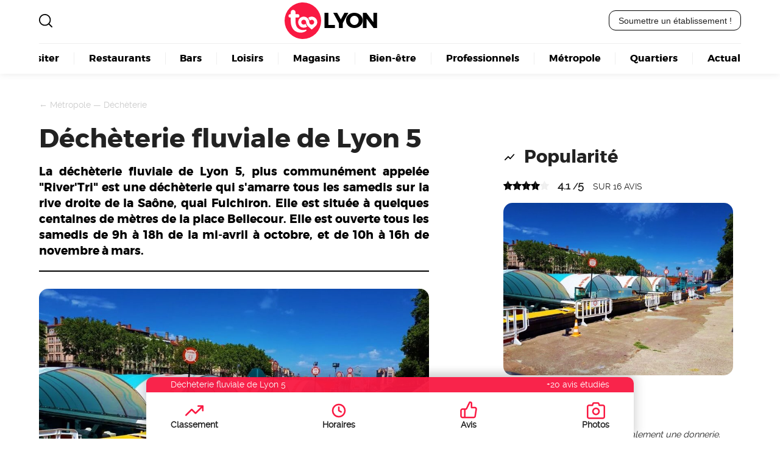

--- FILE ---
content_type: text/html; charset=utf-8
request_url: https://www.toolyon.com/metropole/decheterie/decheterie-fluviale-de-lyon-5/
body_size: 7031
content:
<html>

	

<head>
<base href="https://www.toolyon.com/" />
	<meta charset="utf-8"/>
	<title>Déchèterie fluviale de Lyon 5 (janv. 2026) Horaires | Infos & avis | Toolyon</title>
	<meta name="description" content="La d&#233;ch&#232;terie fluviale de Lyon 5, plus commun&#233;ment appel&#233;e &#034;River&#039;Tri&#034; est une d&#233;ch&#232;terie qui s&#039;amarre tous les samedis sur la rive droite de la Sa&#244;ne, quai Fulchiron. Elle est situ&#233;e &#224; quelques centaines de m&#232;tres de la place Bellecour. Elle est ouverte tous les samedis de 9h &#224; 18h de la mi-avril &#224; octobre, et de 10h &#224; 16h de novembre &#224; mars. &#9734; Not&#233; 4.1/5 par 16 lyonnais Ce qu&#039;il faut savoir avant d&#039;y aller ! Tarifs, photos, avis, horaires. Explorez avec Toolyon"/>
	
	 <meta name="robots" content="max-snippet:-1, max-image-preview:large, max-video-preview:-1"/>
	<meta property="og:image" content="https://www.toolyon.com/sites/toolyon.com/IMG/jpg/decheterie-fluviale-de-lyon-5-amarree-sur-les-quais-de-saone.jpg" />
	<link rel="canonical" href="https://www.toolyon.com/metropole/decheterie/decheterie-fluviale-de-lyon-5/"/>
	<link rel="icon" type="image/x-icon" href="plugins/toolyon/squelette_toolyon/images/too.svg">




<meta name="viewport" content="width=device-width, initial-scale=1, viewport-fit=cover, minimum-scale=1, maximum-scale=1, user-scalable=no" />


<meta name="color-scheme" content="light dark">
<meta name="theme-color" content="#ffffff" media="(prefers-color-scheme: light)" />
<meta name="theme-color" content="#000000" media="(prefers-color-scheme: dark)" />
<meta name="theme-color" content="#ffffff">
<link rel="manifest" href="https://www.toolyon.com/spip.php?page=manifest&v1">

	
<link rel="stylesheet" type="text/css" href="plugins/toolyon/squelette_toolyon/css/global.css?1742906021" media="screen">
<link rel="stylesheet" type="text/css" href="plugins/toolyon/squelette_toolyon/css/mobile.css?1742558593" media="screen and (max-width: 767px)">

<link rel="stylesheet" type="text/css" href="spip.php?page=css&amp;alea=4456" media="screen">


<script src="plugins/toolyon/squelette_toolyon/js/global.js?1742908630"></script></head>

<body class="lieu">

		
		<header class="main" id="header">
<main class="flex wrap">

	<button class="burger" id="burger" aria-label="Ouvrir le menu">
		☰
	</button>

	<a href="https://www.toolyon.com" class="logo" id="logo">
	Lyon
</a>
	<img src="plugins/toolyon/squelette_toolyon/images/loupe.svg" class="loupe" id="loupe" onclick="agrandir_recherche('recherche');"/>
	
	<button data-lien="aHR0cHM6Ly93d3cudG9vbHlvbi5jb20vc3BpcC5waHA/cGFnZT1tZWRpYQ==" onclick="lien(this);" class="cta">
		Soumettre un établissement !
	</button>	
	
	<nav class="main_nav" id="main_nav">
	

		<ul class="main flex">
		
			<li><a href="visiter/">Visiter</a></li>
		
			<li><a href="restaurants/">Restaurants</a></li>
		
			<li><a href="bars/">Bars</a></li>
		
			<li><a href="loisirs/">Loisirs</a></li>
		
			<li><a href="magasins/">Magasins</a></li>
		
			<li><a href="bien-etre/">Bien-être</a></li>
		
			<li><a href="professionnels/">Professionnels</a></li>
		
			<li><a href="metropole/">Métropole</a></li>
		
			<li><a href="quartiers/">Quartiers</a></li>
		
			<li><a href="actualite/">Actualité</a></li>
		
		</ul>
	
	</nav>	
	
</main>


</header>	

	
	<article class="main flex" vocab="https://schema.org/" typeof="Article LocalBusiness">
	
		<main class="contenu">
		
			<div class="ariane">
	
	← <a href="metropole/" data-lien="bWV0cm9wb2xlLw==">Métropole</a>
	
	— <a href="metropole/decheterie/" data-lien="bWV0cm9wb2xlL2RlY2hldGVyaWUv">Déchèterie</a>
</div>			
			<h1 property="name" >Déchèterie fluviale de Lyon 5</h1>
			
			
			<p class="chapo">La déchèterie fluviale de Lyon 5, plus communément appelée "River'Tri" est une déchèterie qui s'amarre tous les samedis sur la rive droite de la Saône, quai Fulchiron. Elle est située à quelques centaines de mètres de la place Bellecour. Elle est ouverte tous les samedis de 9h à 18h de la mi-avril à octobre, et de 10h à 16h de novembre à mars.</p>
			
			<div class="cover">
			
			<figure>
				<img src="sites/toolyon.com/local/cache-vignettes/L960xH540/99d5cd07ed36ec539cacfb7b1b58e2-e69cf.jpg?1742081017" style="width:100%;" alt="decheterie fluviale de lyon 5 amarree sur les quais de saone"/>
			</figure>
			
			</div>			
								

			<div class="sous-rubriques flex cards" >
			
			<article class="englobe flex column">
				<a href="metropole/decheterie/" class="flex column">
					<img src="sites/toolyon.com/local/cache-vignettes/L250xH250/fa44a90c9f293937ed9da2215e1d43-b5a6a.jpg?1747685844" loading="lazy" alt="decheterie lyon"/>
					<span>0 lieux</span>
					<h1>Déchèteries à Lyon</h1>
				</a>
			</article>
			
			</div>
			
			<p>Gérée par la société Suez Rv Centre Est, la déchèterie fluviale de Lyon</p>
<h2>Les déchets acceptés</h2>
<p>Les déchets acceptés à la déchèterie fluviale de Lyon 5 sont&nbsp;: le bois, les appareils électriques et électroniques, les piles, les batteries, les huiles de friture et de vidange, les pots de peinture, les produits phytosanitaires, les encombrants, le papier et les cartons, les meubles et les métaux.</p>
<h2>Les déchets refusés</h2>
<p>Les déchets refusés à la déchèterie fluviale de Lyon 5 sont&nbsp;: les déchets verts, les gravats et les plâtres.</p>
<h2>La donnerie fluviale</h2>
<p>La déchèterie fluviale abrite également une donnerie, où vous pouvez vous débarrasser de vos objets inutilisés encore en bon état de fonctionnement. Les objets sont ensuite collectés par des associations et entreprises de l&#8217;économie sociale et solidaire partenaires pour être redistribués. Les dons acceptés sont des meubles, des CD - DVD, des produits décoratifs, des électroménagers, des produits audio/vidéo, des informatiques, des jeux/jouets, des livres et de la puériculture. Les vêtements, linge et chaussures ne sont pas acceptés à cette donnerie mais peuvent être laissés dans les bornes relais textile ou les autres déchèteries de la Métropole.</p>
<h2>Ouverture tous les samedis</h2>
<p>Du 02 novembre au 31 mars&nbsp;: ouverture uniquement le samedi de 10h à 16h <br class='autobr' />
Du 01 avril au 31 octobre&nbsp;: ouverture uniquement le samedi de 9h à 18h</p>
<p>Fermée les jours fériés et le lundi de Pentecôte</p>
<h2>Conditions spécifiques d&#8217;accès</h2>
<p>La déchèterie fluviale est fermée en cas de crue ou d’intempéries interdisant la navigation car lorsque la Saône est en crue, la barge ne peut tout simplement pas s&#8217;amarrer (comme ce fut le cas en février-mars 2021).</p>
<p>Vous pouvez venir à la déchèterie fluviale en voiture mais aussi à pied et en véhicule à deux ou trois roues. Facile d’accès à pied, à vélo, en voiture, en transport en commun (métro Vieux Lyon ou Ampère Victor Hugo, bus 21 arrêt Quarantaine).</p>
<p>Les professionnels et tous usagers utilisant un véhicule utilitaire ne sont pas autorisés à accéder à la déchèterie fluviale. Les usagers disposant d’une voiture légère ont un nombre de passage illimité. Pour les petites remorques, véhicules et camping-cars, le nombre de passages par mois est limité à 4 pour celles ayant un PTAC &lt; 500kg.</p>
					
			

			
			
						
			
			
			
		
			<section class="articles proximite scrollable">
						
				
				<h1>Déchèterie à proximité</h1>
				

				<button class="rond precedent" data-sens="gauche" type="button" onclick="scroller('lieux-proches', this);"></button>
				<button class="rond suivant" data-sens="droite" type="button" onclick="scroller('lieux-proches', this);"></button>
																
				<div class="liste-rubriques flex wrap" id="lieux-proches">	
				
				
				
					
					
						<article class="englobe flex">
						<a href="metropole/decheterie/decheterie-lyon-9-vaise/" class="flex column">
								
							<img class="cover" src="sites/toolyon.com/local/cache-vignettes/L380xH285/01e5e05938517598e535b3ac86c8f3-d2294.png?1740675675" loading="lazy" alt="dechargement d encombrants devant la donnerie de la decheterie de vaise a lyon 9"/>

							<span>à 2,7km</span>
											
							<div class="informations flex column">
								<h1>Déchèterie Lyon 9 - Vaise</h1>
								<b>noté 4.0 /5</b>
								
								<div class="rubrique">Déchèterie</div>
								
							</div>
								
						</a>
						</article>			
					
					
					
				
				
				
					
					
				
				
				
					
					
				
				
				
					
					
						<article class="englobe flex">
						<a href="metropole/decheterie/decheterie-de-villeurbanne-brinon/" class="flex column">
								
							<img class="cover" src="sites/toolyon.com/local/cache-vignettes/L380xH285/6267c213d303ef14c7f4659752680d-e936b.jpg?1740688012" loading="lazy" alt="portail entree decheterie de villeurbane brinon"/>

							<span>à 6,2km</span>
											
							<div class="informations flex column">
								<h1>Déchèterie de Villeurbanne Brinon</h1>
								<b>noté 4.4 /5</b>
								
								<div class="rubrique">Déchèterie</div>
								
							</div>
								
						</a>
						</article>			
					
					
					
				
				
				
					
					
				
				
				
					
					
				
				</div>
				
			

			</section>
			
				
			
			 <section class="avis" id="avis">

	<h1>Notes & avis</h1>
	
	
		
		
						
	
	
	
		
	
	
	
	
	
	
	
	
	
	
	
	
	
	
		
	
	
	
	
		

	
	
	
	
	
		
	
	
	
	
	
		
	
	
	
	
	
	
	
	
	
	
	
		

	<div class="flex space-between wrap">
	
		<div class="flex column">
			
			
			
			<div>
				<b style="color:green">75% d'avis positifs récents</b>
			</div>
			
			<div>
				<span style="color:red">12% d'avis négatifs récents</span>
			</div>					
			
		</div>	
	
		<div class="flex column">
		
			<h2>Répartition des avis</h2>
			
			<table class="repartition">
			
				<tr>
					<td class="legende">5 étoiles</span>
					<td><img src="plugins/toolyon/squelette_toolyon/images/etoile-noire.svg" class="etoile"/>
	<img src="plugins/toolyon/squelette_toolyon/images/etoile-noire.svg" class="etoile"/>
	<img src="plugins/toolyon/squelette_toolyon/images/etoile-noire.svg" class="etoile"/>
	<img src="plugins/toolyon/squelette_toolyon/images/etoile-noire.svg" class="etoile"/>
	<img src="plugins/toolyon/squelette_toolyon/images/etoile-noire.svg" class="etoile"/></td>
					<td>56%</td>
				</tr>
				
				<tr>
					<td class="legende">4 étoiles</span>
					<td><img src="plugins/toolyon/squelette_toolyon/images/etoile-noire.svg" class="etoile"/>
	<img src="plugins/toolyon/squelette_toolyon/images/etoile-noire.svg" class="etoile"/>
	<img src="plugins/toolyon/squelette_toolyon/images/etoile-noire.svg" class="etoile"/>
	<img src="plugins/toolyon/squelette_toolyon/images/etoile-noire.svg" class="etoile"/>
	<img src="plugins/toolyon/squelette_toolyon/images/etoile-grise.svg" class="etoile"/></td>
					<td>18%</td>
				</tr>

				<tr>
					<td class="legende">3 étoiles</span>
					<td><img src="plugins/toolyon/squelette_toolyon/images/etoile-noire.svg" class="etoile"/>
	<img src="plugins/toolyon/squelette_toolyon/images/etoile-noire.svg" class="etoile"/>
	<img src="plugins/toolyon/squelette_toolyon/images/etoile-noire.svg" class="etoile"/>
	<img src="plugins/toolyon/squelette_toolyon/images/etoile-grise.svg" class="etoile"/>
	<img src="plugins/toolyon/squelette_toolyon/images/etoile-grise.svg" class="etoile"/></td>
					<td>12%</td>
				</tr>

				<tr>
					<td class="legende">2 étoiles</span>
					<td><img src="plugins/toolyon/squelette_toolyon/images/etoile-noire.svg" class="etoile"/>
	<img src="plugins/toolyon/squelette_toolyon/images/etoile-noire.svg" class="etoile"/>
	<img src="plugins/toolyon/squelette_toolyon/images/etoile-grise.svg" class="etoile"/>
	<img src="plugins/toolyon/squelette_toolyon/images/etoile-grise.svg" class="etoile"/>
	<img src="plugins/toolyon/squelette_toolyon/images/etoile-grise.svg" class="etoile"/></td>
					<td>0%</td>
				</tr>

				<tr>
					<td class="legende">1 étoile</span>
					<td><img src="plugins/toolyon/squelette_toolyon/images/etoile-noire.svg" class="etoile"/>
	<img src="plugins/toolyon/squelette_toolyon/images/etoile-grise.svg" class="etoile"/>
	<img src="plugins/toolyon/squelette_toolyon/images/etoile-grise.svg" class="etoile"/>
	<img src="plugins/toolyon/squelette_toolyon/images/etoile-grise.svg" class="etoile"/>
	<img src="plugins/toolyon/squelette_toolyon/images/etoile-grise.svg" class="etoile"/></td>
					<td>12%</td>
				</tr>
			
			
			</table>
		
		</div>				
	
	</div>



	
	
		<blockquote class="avis flex column positif " property="review" typeof="Review">
	
	<div class="informations flex space-between">
									
		<div class="flex">
			<div class="flex" property="reviewRating" typeof="Rating">
				<span property="ratingValue">5</span>
				<span>/</span>
				<span>5</span>
			</div>
			<div class="etoiles flex">
				<img src="plugins/toolyon/squelette_toolyon/images/etoile-noire.svg" class="etoile"/>
	<img src="plugins/toolyon/squelette_toolyon/images/etoile-noire.svg" class="etoile"/>
	<img src="plugins/toolyon/squelette_toolyon/images/etoile-noire.svg" class="etoile"/>
	<img src="plugins/toolyon/squelette_toolyon/images/etoile-noire.svg" class="etoile"/>
	<img src="plugins/toolyon/squelette_toolyon/images/etoile-noire.svg" class="etoile"/>			</div>
		</div>
		
		<meta property="datePublished" content="2022-04-05 10:31:44">
		Avril 2022							
		
		<span property="author" typeof="Person" class="auteur flex">
			<span property="name">Agnès Durand</span>
			<img src="sites/toolyon.com/IMG/distant/png/AD5-WClfftaG-EsP-172bf321.png" loading="lazy"/>
		</span>

	</div>
	
	<div class="texte flex column" property="reviewBody">
		<span><p>Excellent accueil. Endroit très propre. C&#8217;est aussi une donnerie pour vos objets encore en bon état pour leur donner une seconde vie.</p></span>
		
		
		
	</div>
	
</blockquote>	
		<blockquote class="avis flex column neutre " property="review" typeof="Review">
	
	<div class="informations flex space-between">
									
		<div class="flex">
			<div class="flex" property="reviewRating" typeof="Rating">
				<span property="ratingValue">3</span>
				<span>/</span>
				<span>5</span>
			</div>
			<div class="etoiles flex">
				<img src="plugins/toolyon/squelette_toolyon/images/etoile-noire.svg" class="etoile"/>
	<img src="plugins/toolyon/squelette_toolyon/images/etoile-noire.svg" class="etoile"/>
	<img src="plugins/toolyon/squelette_toolyon/images/etoile-noire.svg" class="etoile"/>
	<img src="plugins/toolyon/squelette_toolyon/images/etoile-grise.svg" class="etoile"/>
	<img src="plugins/toolyon/squelette_toolyon/images/etoile-grise.svg" class="etoile"/>			</div>
		</div>
		
		<meta property="datePublished" content="2022-02-05 10:31:44">
		Février 2022							
		
		<span property="author" typeof="Person" class="auteur flex">
			<span property="name">S07 B</span>
			<img src="sites/toolyon.com/IMG/distant/png/AD5-WCkCI6_vZa_C-4ad5a7c7.png" loading="lazy"/>
		</span>

	</div>
	
	<div class="texte flex column" property="reviewBody">
		<span><p>Pratique pour les habitants de la confluence et presqu&#8217;île. Écologique. Par contre l&#8217;accueil fut limite avec des personnels en train de boire un café et agacé d&#8217;être dérangé par la question de la bonne benne à choisir.</p></span>
		
		
		
	</div>
	
</blockquote>	
		<blockquote class="avis flex column positif " property="review" typeof="Review">
	
	<div class="informations flex space-between">
									
		<div class="flex">
			<div class="flex" property="reviewRating" typeof="Rating">
				<span property="ratingValue">4</span>
				<span>/</span>
				<span>5</span>
			</div>
			<div class="etoiles flex">
				<img src="plugins/toolyon/squelette_toolyon/images/etoile-noire.svg" class="etoile"/>
	<img src="plugins/toolyon/squelette_toolyon/images/etoile-noire.svg" class="etoile"/>
	<img src="plugins/toolyon/squelette_toolyon/images/etoile-noire.svg" class="etoile"/>
	<img src="plugins/toolyon/squelette_toolyon/images/etoile-noire.svg" class="etoile"/>
	<img src="plugins/toolyon/squelette_toolyon/images/etoile-grise.svg" class="etoile"/>			</div>
		</div>
		
		<meta property="datePublished" content="2022-02-05 10:31:44">
		Février 2022							
		
		<span property="author" typeof="Person" class="auteur flex">
			<span property="name">Marie-Caroline Longin</span>
			<img src="sites/toolyon.com/IMG/distant/png/AD5-WCmF3mlhpT-x-3d6635a5.png" loading="lazy"/>
		</span>

	</div>
	
	<div class="texte flex column" property="reviewBody">
		<span><p>Déchèterie en plein centre, très pratique, accueil agréable.</p></span>
		
		
		
	</div>
	
</blockquote>	
		<blockquote class="avis flex column positif " property="review" typeof="Review">
	
	<div class="informations flex space-between">
									
		<div class="flex">
			<div class="flex" property="reviewRating" typeof="Rating">
				<span property="ratingValue">5</span>
				<span>/</span>
				<span>5</span>
			</div>
			<div class="etoiles flex">
				<img src="plugins/toolyon/squelette_toolyon/images/etoile-noire.svg" class="etoile"/>
	<img src="plugins/toolyon/squelette_toolyon/images/etoile-noire.svg" class="etoile"/>
	<img src="plugins/toolyon/squelette_toolyon/images/etoile-noire.svg" class="etoile"/>
	<img src="plugins/toolyon/squelette_toolyon/images/etoile-noire.svg" class="etoile"/>
	<img src="plugins/toolyon/squelette_toolyon/images/etoile-noire.svg" class="etoile"/>			</div>
		</div>
		
		<meta property="datePublished" content="2022-02-05 10:31:44">
		Février 2022							
		
		<span property="author" typeof="Person" class="auteur flex">
			<span property="name">C G</span>
			<img src="sites/toolyon.com/IMG/distant/png/AEdFTp47lWY0H0wU-6f2adeeb.png" loading="lazy"/>
		</span>

	</div>
	
	<div class="texte flex column" property="reviewBody">
		<span><p>Personnel sympathique. &#128578;</p></span>
		
		
		
	</div>
	
</blockquote>	
		<blockquote class="avis flex column negatif " property="review" typeof="Review">
	
	<div class="informations flex space-between">
									
		<div class="flex">
			<div class="flex" property="reviewRating" typeof="Rating">
				<span property="ratingValue">1</span>
				<span>/</span>
				<span>5</span>
			</div>
			<div class="etoiles flex">
				<img src="plugins/toolyon/squelette_toolyon/images/etoile-noire.svg" class="etoile"/>
	<img src="plugins/toolyon/squelette_toolyon/images/etoile-grise.svg" class="etoile"/>
	<img src="plugins/toolyon/squelette_toolyon/images/etoile-grise.svg" class="etoile"/>
	<img src="plugins/toolyon/squelette_toolyon/images/etoile-grise.svg" class="etoile"/>
	<img src="plugins/toolyon/squelette_toolyon/images/etoile-grise.svg" class="etoile"/>			</div>
		</div>
		
		<meta property="datePublished" content="2021-02-05 10:31:44">
		Février 2021							
		
		<span property="author" typeof="Person" class="auteur flex">
			<span property="name">Cc Monblanc</span>
			<img src="sites/toolyon.com/IMG/distant/png/AEdFTp7LxxuF0VAx-3f44f310.png" loading="lazy"/>
		</span>

	</div>
	
	<div class="texte flex column" property="reviewBody">
		<span><p>Passage samedi 22/02 a 12h30 ...<br class='autobr' />
Rien du tout.... pourrais actualiser leur horaire ou fermeture sur google pour ne pas ce déplacer pour rien....</p></span>
		
		
		
	</div>
	
</blockquote>	

</section>			
			

		</main>
		
		<aside>
		
			 
				<h2 class="popularite flex align-center">Popularité</h2>

<div class="notation flex">

	<div class="etoiles flex">
		<img src="plugins/toolyon/squelette_toolyon/images/etoile-noire.svg" class="etoile"/>
	<img src="plugins/toolyon/squelette_toolyon/images/etoile-noire.svg" class="etoile"/>
	<img src="plugins/toolyon/squelette_toolyon/images/etoile-noire.svg" class="etoile"/>
	<img src="plugins/toolyon/squelette_toolyon/images/etoile-noire.svg" class="etoile"/>
	<img src="plugins/toolyon/squelette_toolyon/images/etoile-grise.svg" class="etoile"/>	</div>
	
	<div class="note flex" property="aggregateRating" typeof="AggregateRating">
		<strong><span property="ratingValue">4.1</span> /<span property="bestRating">5</span></strong>
		<a href="/metropole/decheterie/decheterie-fluviale-de-lyon-5/#avis"> sur <span property="ratingCount">16</span> avis</a>
		
		<meta property="ratingCount" content="16" />
		
	</div>
	


</div>			
			
			<ul id="liste-photos-818" style="display:none;" property="image" typeof="ImageObject">
	
		
		<li data-numero="1"
			 data-url="sites/toolyon.com/local/cache-vignettes/L600xH450/682fcfc137e2e159b4b28033358d87-168e1.jpg?1740675676"
			 data-alt="decheterie fluviale de lyon 5 amarree sur les quais de saone">
		</li>
		
		<meta property="name" value="decheterie fluviale de lyon 5 amarree sur les quais de saone" />
		<meta property="url" value="https://www.toolyon.com/sites/toolyon.com/local/cache-vignettes/L600xH450/682fcfc137e2e159b4b28033358d87-168e1.jpg?1740675676" />

	
	</ul>
	
				
	<div class="flex gestionnaire" id="photos" style="margin:0 0 2em 0;" >
	
	<figure class="dans-texte">
		
		<img src="sites/toolyon.com/local/cache-vignettes/L600xH450/682fcfc137e2e159b4b28033358d87-168e1.jpg?1740675676"
			 style="width:100%;" 
			 id="slider-3915" 
			 data-numero="1" 
			 alt="decheterie fluviale de lyon 5 amarree sur les quais de saone" 
			 loading="lazy"/>
		
		
			
		
		
	</figure>
	
	</div>
			<div class="tags flex">




	<div class="tag" style="color:#000;background-color:#c2ffd1;border:1px solid #33ff66">Déchetterie</div>


</div>

			<blockquote class="presentation">Ce site abrite également une donnerie. Vous pouvez vous débarrasser de vos objets inutilisés encore en bon état de fonctionnement, ils seront collectés par des associations et entreprises de l'économie sociale et solidaire partenaires pour être redistribués.</blockquote>
			
			<pre>Erreur d’exécution plugins/toolyon/squelette_toolyon/lieu/horaires.html</pre>			<h2 class="similaires flex align-center">Recherches associées</h2>
	<section class="lieux-similaires flex wrap">
	

		<article class="flex column" >

			<a href="metropole/decheterie/decheterie-lyon-9-vaise/"><img src="sites/toolyon.com/local/cache-vignettes/L150xH150/8f0f9b492692cc045c39be97d5d043-27883.png?1746281622" loading="lazy" alt="dechargement d encombrants devant la donnerie de la decheterie de vaise a lyon 9"/></a>
			<h1>Déchèterie Lyon 9 - Vaise</h1>
			
		</article>
		
	
	</section>			<h2 class="popularite flex align-center" id="ancre-classements">Classements</h2>
	
<table>

	<thead>
		<tr>
			<th><b style="padding-left:1em;">N°</b></th>
			<th>Classement</th>
		</tr>
		
	</thead>
	
	<tbody>



	
	
		
			
		
	
	


	<tr>
		
		<td>
			<b style="display:inline-block;text-align:center;background-color:var(--rouge);color:#fff;padding:0.25em 0.5em;border-radius:7px;width:50px;">
			18</b>&nbsp;sur&nbsp;18
		</td>
		
		<td>
				
			
				<a href="metropole/decheterie/">Déchèterie</a>
			
			
		</td>

	
				
	</tr>
	


	
	
		
			
		
	
	


	<tr>
		
		<td>
			<b style="display:inline-block;text-align:center;background-color:var(--rouge);color:#fff;padding:0.25em 0.5em;border-radius:7px;width:50px;">
			25</b>&nbsp;sur&nbsp;26
		</td>
		
		<td>
				
			
				<a href="metropole/">Métropole</a>
			
			
		</td>

	
				
	</tr>
	


	
		
	


	<tr>
		
		<td>
			<b style="display:inline-block;text-align:center;background-color:var(--rouge);color:#fff;padding:0.25em 0.5em;border-radius:7px;width:50px;">
			1737</b>&nbsp;sur&nbsp;1957
		</td>
		
		<td>
				
			
				lieux à Lyon
			
			
		</td>

	
				
	</tr>
	


	</tbody>
	
</table>			
			

			
			
			<div class="flex column">
			
				<h2 class="denomination flex align-center">Autre dénomination</h2>
			
				
					<span property="alternateName">River'Tri</span>
				
					<span property="alternateName"> River'Tri Lyon</span>
				
					<span property="alternateName"> Déchèterie de la Saône</span>
				
					<span property="alternateName"> Déchèterie Lyon 5</span>
				
								
			</div>
			
			
			
			
			
			<h2>Infos pratiques</h2>
 

	
	
		
	
	
	
		
	
	
	
		
	
	
	
		
	
	
	
		
	
	
	
		
	
	
	
		
	
	
	
		
	
	
	
		
	
	
	
		
	
	
	
		
	
	
	
		
	
	
	
		
	
	
	
		
				
		<details class="infos_pratiques">
			<summary>Politique de reyclage</summary>	
		
			<ul>
			
				<li>Boîtes de conserves reyclables</li>				
			
			</ul>
		
		</details>			
			<pre>Erreur d’exécution plugins/toolyon/squelette_toolyon/lieu/aside/coordonnees.html</pre>			
			
			<h2 class="info flex align-center">À propos</h2>
			
			<span>Mise-à-jour le <time property="dateModified" datetime="2024-03-01 16:31:35">1er mars 2024</time> créé le <time property="dateCreated" datetime="2023-02-05 11:33:35">5 février 2023</time></span>

		
		</aside>
		
	</article>
	
	<section class="visibilite" id="unique">

	<h1>Votre<br/>établissement<br/>n'apparaît pas ?</h1>
	
	<button	class="cta" data-lien="aHR0cHM6Ly93d3cudG9vbHlvbi5jb20vc3BpcC5waHA/cGFnZT1jb250YWN0" onclick="lien(this);">
		Devenez visible ici !
	</button>

</section>
		
		<footer>
<main class="flex column">

	
	<section class="reassurance flex">
	
		<div class="assurance flex">
			<img src="plugins/toolyon/squelette_toolyon/images/infini.svg" class="infini"/>
			<div class="argument flex column">
				<b>Le site le plus complet</b>
				<p>Sur Lyon et sa région avec +1.000 lieux référencés. TooLyon est le média lyonnais le plus exhaustif.</p>
			</div>
		</div>
		
		<div class="assurance flex">
			<img src="plugins/toolyon/squelette_toolyon/images/etoile-rouge.svg" class="etoile"/>
			<div class="argument flex column">
				<b>Avis récents & vérifiés</b>
				<p>Notre plateforme régionale centralise les avis sur les lieux, commerces et entreprises de proximité.</p>
			</div>
		</div>

		<div class="assurance flex">
			<img src="plugins/toolyon/squelette_toolyon/images/megaphone.svg" class="megaphone"/>
			<div class="argument flex column">
				<b>Média indépendant depuis 2005</b>
				<p>Notre équipe éditoriale au service de l'information lyonnaise depuis les débuts du web.</p>
			</div>
		</div>		
	
	</section>
	

	<section class="footer flex">
	
		<div class="colonne flex column">
			<a href="https://www.toolyon.com" class="logo" id="logo">
	Lyon
</a>			<strong>Bonnes adresses, restaurants, traboules, loisirs & sorties... Retrouvez tout Lyon pratique.</strong>
		</diV>
		
		<div class="colonne liens">
			
			<strong>La référence à Lyon depuis +15ans !</strong>

			
			<ul>
			
				<li><a href="magasins/boulangerie/">Boulangerie</a></li>
			
				<li><a href="restaurants/kebab/">Kebab</a></li>
			
			</ul>
			
			
		</div>
		
		<div class="colonne edito flex column">
			
			<strong>Communiquez sur Toolyon</strong>
			
			<p>
				Vous recherchez à obtenir plus de visibilité&nbsp;?<br class='autobr' />
Communiquer auprès des lyonnais&nbsp;?<br class='autobr' />
Doper votre référencement web&nbsp;?

			</p>
			
			<button data-lien="aHR0cHM6Ly93d3cudG9vbHlvbi5jb20vc3BpcC5waHA/cGFnZT1tZWRpYQ==" onclick="lien(this);" class="cta">Découvrez nos offres</button>
			
			<a href="spip.php?page=media&amp;contenu=mentions_legales" class="flex space-between">
				<span>Mentions légales</span>
				<span>Contact</span>
			</a>

		</div>
		
	</section>
	
	<section class="signature flex">
		<span>Développement & référencement</span>
		<a href="https://webvaloris.fr/"><img src="plugins/toolyon/squelette_toolyon/images/logo-webvaloris.svg" alt="logo agence seo webvaloris"/></a>
		
	</section>


</main>
</footer>

<section class="rechercher flex column" id="rechercher">
	<strong>Votre recherche</strong>
	<input type="text" class="cta" id="recherche" value=""/>
	<img src="plugins/toolyon/squelette_toolyon/images/croix.svg" class="croix" id="croix" onclick="reduire_recherche('recherche');"/>
	<div class="resultats flex wrap space-between" id="resultats" name="searchresult"></div>
</section>	
	
		<header class="interne lieu flex column">
	
	<div class="introduction flex align-center" style="gap:0.5em;">
		<span class="titre">Déchèterie fluviale de Lyon 5</span>
		<div class="stats flex column">
			<span>+20 avis étudiés</span>
		</div>
	</div>

	<nav class="flex align-center">
	
		<a class="flex column" href="/metropole/decheterie/decheterie-fluviale-de-lyon-5/#ancre-classements">
			<img class="icone" src="plugins/toolyon/squelette_toolyon/images/icone_tendance.svg" />
			<span>Classement</span>
		</a>
				
				
		<a class="flex column" href="/metropole/decheterie/decheterie-fluviale-de-lyon-5/#ancre-horaires">
			<img class="icone" src="plugins/toolyon/squelette_toolyon/images/icone_horaire.svg" />
			<span>Horaires</span>
		</a>
		
		
		<a class="flex column" href="/metropole/decheterie/decheterie-fluviale-de-lyon-5/#avis">
			<img class="icone" src="plugins/toolyon/squelette_toolyon/images/icone_avis.svg" />
			<span>Avis</span>
		</a>	

		<a class="flex column" href="/metropole/decheterie/decheterie-fluviale-de-lyon-5/#photos">
			<img class="icone" src="plugins/toolyon/squelette_toolyon/images/icone_photos.svg" />
			<span>Photos</span>
		</a>			
		
		<!-- <a class="flex column" onclick="ouvrir_carte_mobile();"> -->
			<!-- <img class="icone" src="plugins/toolyon/squelette_toolyon/images/icone_carte.svg" /> -->
			<!-- <span>Carte</span> -->
		<!-- </a>			 -->
		
	</nav>
	
</header>

</body>

</html>


--- FILE ---
content_type: image/svg+xml
request_url: https://www.toolyon.com/plugins/toolyon/squelette_toolyon/images/fleche-droite.svg
body_size: 204
content:
<?xml version="1.0" encoding="UTF-8"?>
<svg width="12px" height="12px" version="1.1" viewBox="0 0 100 100" xmlns="http://www.w3.org/2000/svg">
 <g>
  <path d="m12.5 45.832h64.582v8.332h-64.582z"/>
  <path d="m59.168 77.918l-5.8359-5.8359 22.086-22.082-22.086-22.082 5.8359-5.8359 27.914 27.918z"/>
 </g>
</svg>

--- FILE ---
content_type: image/svg+xml
request_url: https://www.toolyon.com/plugins/toolyon/squelette_toolyon/images/megaphone.svg
body_size: 1506
content:
<?xml version="1.0" encoding="iso-8859-1"?>
<svg version="1.1" id="Capa_1" xmlns="http://www.w3.org/2000/svg" xmlns:xlink="http://www.w3.org/1999/xlink" x="0px" y="0px"
	 viewBox="0 0 512.032 512.032" style="enable-background:new 0 0 512.032 512.032;" xml:space="preserve">
<g>
	<path fill="#f91942" d="M256.016,321.632V126.368c-5.536,0.512-11.008,1.376-16.576,1.632H80.016c-8.832,0-16,7.168-16,16v16h-48
			c-8.832,0-16,7.168-16,16v96c0,8.832,7.168,16,16,16h48v16c0,8.832,7.168,16,16,16h9.696l64.32,171.456
			c3.936,10.272,12.736,17.728,23.552,19.904c2.144,0.448,4.288,0.672,6.4,0.672c8.544,0,16.672-3.392,22.496-9.472l38.432-38.112
			c9.824-9.824,12.16-25.152,5.888-37.024L197.104,320H239.6C245.104,320.256,250.544,321.12,256.016,321.632z"/>
</g>
<g>
	<path fill="#f91942" d="M509.392,7.744c-0.32-0.544-0.608-0.992-1.024-1.504c-1.76-2.24-3.968-4.064-6.688-5.12
		c-0.096-0.032-0.16-0.16-0.256-0.192c-0.32-0.096-0.608,0.064-0.928-0.032C499.056,0.48,497.616,0,496.016,0
		c-1.088,0-2.048,0.416-3.104,0.64c-0.608,0.128-1.184,0.16-1.792,0.352c-2.752,0.896-5.12,2.432-7.008,4.544
		c-0.128,0.128-0.32,0.16-0.448,0.288C433.776,66.4,364.208,106.912,288.016,121.76v204.512
		c76.192,14.848,145.76,55.328,195.648,115.904c0.128,0.16,0.352,0.224,0.512,0.416c1.12,1.248,2.496,2.24,3.968,3.072
		c0.48,0.288,0.864,0.704,1.344,0.928c2.016,0.864,4.192,1.408,6.528,1.408c1.824,0,3.616-0.32,5.408-0.928
		c0.096-0.032,0.16-0.16,0.256-0.192c2.72-1.056,4.928-2.848,6.688-5.12c0.384-0.512,0.672-0.96,1.024-1.504
		c1.536-2.464,2.624-5.184,2.624-8.256V16C512.016,12.928,510.928,10.208,509.392,7.744z"/>
</g>
</svg>


--- FILE ---
content_type: text/javascript
request_url: https://www.toolyon.com/plugins/toolyon/squelette_toolyon/js/global.js?1742908630
body_size: 1806
content:
function parcourir_slider(id_slider, nombre, id_lieu) {
	
	var id_liste_photos = "liste-photos-" + id_lieu;
	
	var liNodeList = document.getElementById(id_liste_photos).getElementsByTagName("li");		
	var liste_photos = Array.from(liNodeList);
	var total_photos = liste_photos.length;
	var photo_en_cours = Number(document.getElementById(id_slider).dataset.numero);
	
	var photo_a_afficher = photo_en_cours + nombre;
	
	if (photo_a_afficher >  total_photos) {
		photo_a_afficher = 1
	} else if (photo_a_afficher === 0) {
		photo_a_afficher = total_photos;
	} 
	
	document.getElementById(id_slider).dataset.numero = photo_a_afficher;
	document.getElementById(id_slider).src = liste_photos[photo_a_afficher - 1].dataset.url;

}

function agrandir_recherche(recherche) {
	
	document.body.style.overflowY = "hidden";
	
	var section_recherche = document.getElementById("rechercher");
	section_recherche.classList.add("montrer");

	var input_recherche = document.getElementById(recherche);
	input_recherche.value = "";
	input_recherche.focus();
	
	var resultats = document.getElementById("resultats");
	resultats.innerHTML = "";	

}

function reduire_recherche(recherche) {
	
	console.log("fermeture recherche");
	document.body.style.overflowY = "auto";
	
	var section_recherche = document.getElementById("rechercher");
	section_recherche.classList.remove("montrer");
	
}

var delay = (function(){
	var timer = 0;
	return function(callback, delai){
		clearTimeout(timer);
		timer = setTimeout(callback, delai);
	}
})();

window.onload = function() {
	
	//Moteur de recherche
	document.getElementById('recherche').addEventListener('keyup', function(e){
		delay(function(){
			rechercher(e.target.value);
		}, 500);
	});
	
	//trouver tous les liens breadcrumb
	
}

function rechercher(str){

	var url = "spip.php?page=resultat&recherche=" + str;

	fetch(url).then(response =>  response.text()).then(response => {
		document.getElementById("resultats").innerHTML = response;		
	});
	
}

function lien(bouton){

	var url = bouton.dataset.lien;
	url = decodeURIComponent(escape(window.atob(url)));
	window.location.href = url;
	
}


function scroller(conteneur, bouton) {

	var conteneur = document.getElementById(conteneur);
	var sens = bouton.dataset.sens;
    scroll_horizontal(conteneur, sens, 250);

}


function scroll_horizontal(conteneur,direction,step){
       
   if(direction == 'gauche'){
		conteneur.scrollLeft -= step;
	} else {
		conteneur.scrollLeft += step;
	}
 		
}


function parametrer_scroller() {

	var scrollers = document.getElementsByClassName("scrollable");
	for (var i = 0; i < scrollers.length; i++) {
		
		var bouton_suivant = scrollers[i].querySelector(".suivant");
		var bouton_precedent = scrollers[i].querySelector(".precedent");
		var liste_scrollable = scrollers[i].querySelector(".sous-rubriques");;
		var emprise = liste_scrollable.offsetWidth;
		var largeur_scrollable = liste_scrollable.scrollWidth;
		
		if(largeur_scrollable > emprise){
			
			
			liste_scrollable.classList.remove("retirer-scroller");
			bouton_suivant.style.display = "block";
			bouton_precedent.style.display = "block";
			
		} else {
			
			liste_scrollable.classList.add("retirer-scroller");
			bouton_suivant.style.display = "none";
			bouton_precedent.style.display = "none";
			
		}
		
	}	
	
}


let timer;
function timer_scroller() {
	if (timer) return;
		timer = setTimeout(() => {
		timer = null;
		parametrer_scroller();
	}, 500);
}

window.addEventListener('load', parametrer_scroller);
window.addEventListener('resize', timer_scroller);
window.addEventListener('scroll', est_visible);	

function est_visible() {
	
	var visibilite = document.getElementById("unique");
    if (!visibilite) return; // éviter les erreurs si l'élément n'existe pas
   
	var visibilite_rect = visibilite.getBoundingClientRect();
	var hauteur_viewport = window.innerHeight;
	var distance = visibilite_rect.top - 150;

	if(distance < hauteur_viewport ){	
		visibilite.classList.add("background");
	}
	
}




// Menu Hambuger 
document.addEventListener("DOMContentLoaded", function() {
	
	const burger = document.getElementById("burger");
	const nav = document.getElementById("main_nav");
	const header = document.getElementById("header");

	burger.addEventListener("click", function() {
		nav.classList.toggle("ouvert");
		header.classList.toggle("pleine_hauteur");
		document.body.style.overflowY = document.body.style.overflowY === "hidden" ? "auto" : "hidden";
	});
	
});




// Header interne
document.addEventListener("DOMContentLoaded", function() {
	
    let timeout = null;
	let hauteur_scroll = window.scrollY;
	const header = document.getElementById("header");
	const header_interne = document.querySelector("header.interne");
	const carte = document.getElementById('carte');

    window.addEventListener("scroll", function () {
		
        let hauteur_scroll = window.scrollY; // Mise à jour dynamique de la hauteur de scroll
		let header_hauteur = header ? header.offsetHeight : 0;
		
        // Annule le précédent setTimeout s'il existe
        if (timeout) {
            clearTimeout(timeout);
        }

        // Définit un nouveau setTimeout qui s’exécutera après 200ms seconde
        timeout = setTimeout(() => {
			
			console.log("hauteur de scroll : ", hauteur_scroll);


			if (hauteur_scroll > 400) {
				
				header.classList.add("scroll");
				header_hauteur = header.offsetHeight;
				
				// if(header_interne){
					// header_interne.style.bottom = "0px";
					// header_interne.style.display = "block";
                    // header_interne.style.opacity = "1";
				// }
				
			} else if (hauteur_scroll <= 100) {
				
				header.classList.remove("scroll");
				header_hauteur = header.offsetHeight;

				// if(header_interne){
					// header_interne.style.display = "none";
                    // header_interne.style.opacity = "0";
				// }
				
				
			}

			if (carte) {
				taille_carte();
			}
			
        }, 500);
		
    });

});



--- FILE ---
content_type: image/svg+xml
request_url: https://www.toolyon.com/plugins/toolyon/squelette_toolyon/images/etoile-grise.svg
body_size: 362
content:
<svg height="512" viewBox="0 0 24 24" width="512" xmlns="http://www.w3.org/2000/svg">
	
	<path class="gauche" d="m12 .03v20.23l-6.59 3.65c-.529.297-1.212-.153-1.1-.78l1.26-7.77-5.36-5.49c-.413-.435-.187-1.16.43-1.27l7.37-1.12 3.31-7.05c.12-.27.4-.4.68-.4z" fill="#efefef" />
	<path class="cote-droit" d="m23.79 9.87-5.36 5.49 1.26 7.77c.111.62-.562 1.074-1.1.78l-6.59-3.65v-20.23c.28 0 .56.13.68.4l3.31 7.05 7.37 1.12c.616.11.843.835.43 1.27z" fill="#efefef"/>
	
</svg>

--- FILE ---
content_type: image/svg+xml
request_url: https://www.toolyon.com/plugins/toolyon/squelette_toolyon/images/icone_tendance.svg
body_size: 1001
content:
<svg width="800px" height="800px" viewBox="0 0 24 24" fill="none" xmlns="http://www.w3.org/2000/svg">

<g id="SVGRepo_bgCarrier" stroke-width="0"/>

<g id="SVGRepo_tracerCarrier" stroke-linecap="round" stroke-linejoin="round"/>

<g id="SVGRepo_iconCarrier"> <g clip-path="url(#clip0_1076_36064)"> <path d="M1.70711 18.7071C1.31658 19.0976 0.683417 19.0976 0.292893 18.7071C-0.0976311 18.3166 -0.0976311 17.6834 0.292893 17.2929L7.79289 9.79289C8.18342 9.40237 8.81658 9.40237 9.20711 9.79289L13.5 14.0858L20.5858 7H17C16.4477 7 16 6.55228 16 6C16 5.44772 16.4477 5 17 5H22.9993C23.0003 5 23.002 5 23.003 5C23.1375 5.0004 23.2657 5.02735 23.3828 5.07588C23.5007 5.12468 23.6112 5.19702 23.7071 5.29289C23.8902 5.47595 23.9874 5.71232 23.9989 5.95203C23.9996 5.96801 24 5.984 24 6C24 6.00033 24 5.99967 24 6V12C24 12.5523 23.5523 13 23 13C22.4477 13 22 12.5523 22 12V8.41421L14.2071 16.2071C13.8166 16.5976 13.1834 16.5976 12.7929 16.2071L8.5 11.9142L1.70711 18.7071Z" fill="#f91942"/> </g> <defs> <clipPath id="clip0_1076_36064"> <rect width="24" height="24" fill="white"/> </clipPath> </defs> </g>

</svg>

--- FILE ---
content_type: image/svg+xml
request_url: https://www.toolyon.com/plugins/toolyon/squelette_toolyon/images/icone_horaire.svg
body_size: 393
content:
<svg fill="#f91942" width="800px" height="800px" viewBox="0 0 24 24" xmlns="http://www.w3.org/2000/svg">

<g id="SVGRepo_bgCarrier" stroke-width="0"/>

<g id="SVGRepo_tracerCarrier" stroke-linecap="round" stroke-linejoin="round"/>

<g id="SVGRepo_iconCarrier"> <path d="M12 21a9 9 0 1 1 9-9 9.01 9.01 0 0 1-9 9zm0-16a7 7 0 1 0 7 7 7.008 7.008 0 0 0-7-7z"/> <path d="M15.03 14.75a1 1 0 0 1-.5-.134l-3.03-1.75A1 1 0 0 1 11 12V7.5a1 1 0 0 1 2 0v3.923l2.531 1.461a1 1 0 0 1-.501 1.866z"/> </g>

</svg>